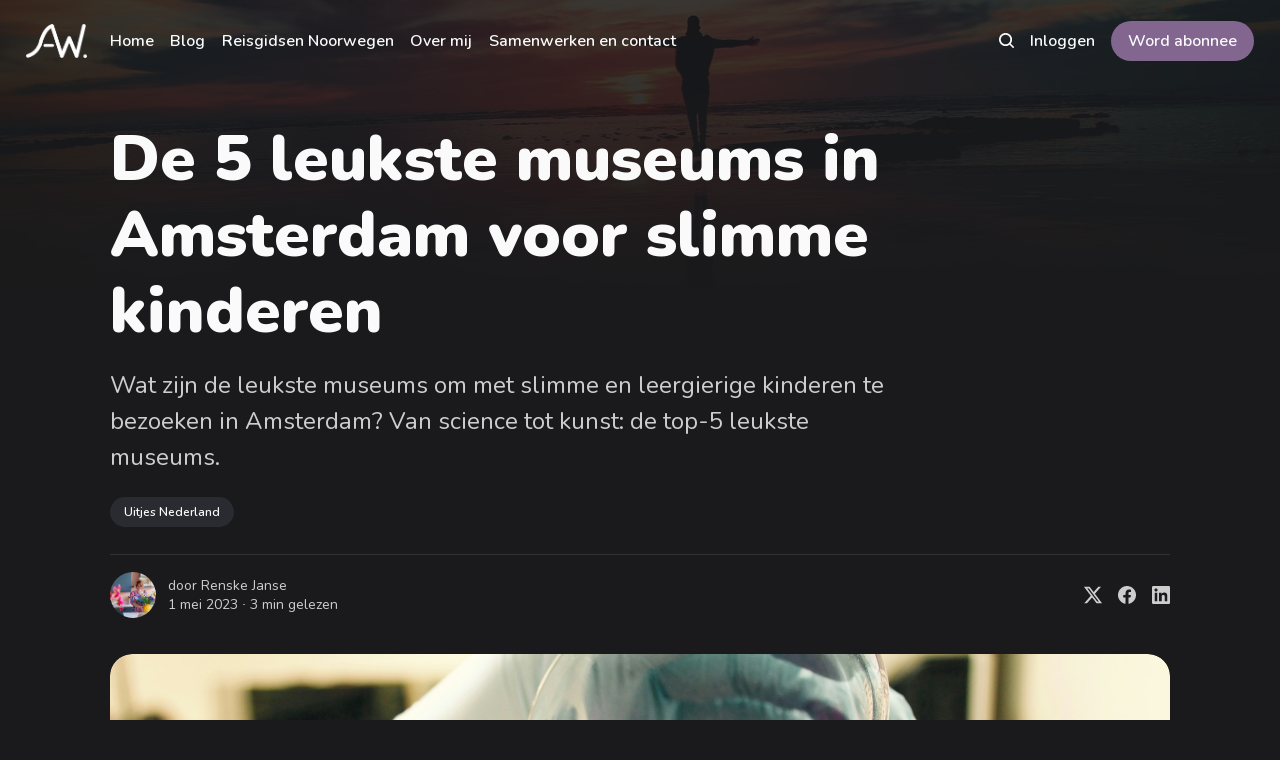

--- FILE ---
content_type: text/html; charset=utf-8
request_url: https://altijdwat.nu/de-5-leukste-museums-in-amsterdam-voor-slimme-kinderen/
body_size: 13051
content:
<!DOCTYPE html>
<html lang="nl" class="dark-mode">
	<head>
		<meta charset="utf-8">
		<meta http-equiv="X-UA-Compatible" content="IE=edge">
		<title>De 5 leukste museums in Amsterdam voor slimme kinderen</title>
		<meta name="HandheldFriendly" content="True">
		<meta name="viewport" content="width=device-width, initial-scale=1">
		








<link rel="preconnect" href="https://fonts.googleapis.com"> 
<link rel="preconnect" href="https://fonts.gstatic.com" crossorigin>
<link rel="preload" as="style" href="https://fonts.googleapis.com/css2?family=Nunito:ital,wght@0,400;0,600;0,900;1,400;1,600;1,900&display=swap">
<link rel="stylesheet" href="https://fonts.googleapis.com/css2?family=Nunito:ital,wght@0,400;0,600;0,900;1,400;1,600;1,900&display=swap">









		<link rel="stylesheet" type="text/css" href="/assets/css/screen.css?v=3968bcfdd3">
		<style>
:root {
	--font-family-one: 'Nunito', sans-serif;
	--font-weight-one-light: 400;
	--font-weight-one-bold: 900;

	--font-family-two: 'Nunito', sans-serif;
	--font-weight-two-bold: 900;

	--font-family-three: 'Nunito', sans-serif;
	--font-weight-three-regular: 400;
	--font-weight-three-medium: 600;
	--font-weight-three-bold: 900;
}
</style>

		<script>
		/* getContrast.js
		––––––––––––––––––––––––––––––––––––––––––––––––––––
		Website : vanillajstoolkit.com/helpers/getcontrast/
		Authors : Chris Ferdinandi & Brian Suda
		License : MIT
		–––––––––––––––––––––––––––––––––––––––––––––––––––– */
		function getContrast(t){"use strict";return"#"===t.slice(0,1)&&(t=t.slice(1)),3===t.length&&(t=t.split("").map(function(t){return t+t}).join("")),(299*parseInt(t.substr(0,2),16)+587*parseInt(t.substr(2,2),16)+114*parseInt(t.substr(4,2),16))/1000>=128?"no-white-text":"is-white-text"}
		</script>
		<meta name="description" content="Wat zijn de leukste museums om met slimme en leergierige kinderen te bezoeken in Amsterdam? Van science tot kunst: de top-5 leukste museums.">
    <link rel="icon" href="https://altijdwat.nu/content/images/size/w256h256/2022/12/wit.png" type="image/png">
    <link rel="canonical" href="https://altijdwat.nu/de-5-leukste-museums-in-amsterdam-voor-slimme-kinderen/">
    <meta name="referrer" content="no-referrer-when-downgrade">
    
    <meta property="og:site_name" content="AltijdWat">
    <meta property="og:type" content="article">
    <meta property="og:title" content="De 5 leukste museums in Amsterdam voor slimme kinderen">
    <meta property="og:description" content="Wat zijn de leukste museums om met slimme en leergierige kinderen te bezoeken in Amsterdam? Van science tot kunst: de top-5 leukste museums.">
    <meta property="og:url" content="https://altijdwat.nu/de-5-leukste-museums-in-amsterdam-voor-slimme-kinderen/">
    <meta property="og:image" content="https://images.unsplash.com/photo-1532187643603-ba119ca4109e?crop&#x3D;entropy&amp;cs&#x3D;tinysrgb&amp;fit&#x3D;max&amp;fm&#x3D;jpg&amp;ixid&#x3D;MnwxMTc3M3wwfDF8c2VhcmNofDIxfHxuZW1vJTIwc2NpZW5jZXxlbnwwfHx8fDE2ODI5MjgyNDM&amp;ixlib&#x3D;rb-4.0.3&amp;q&#x3D;80&amp;w&#x3D;2000">
    <meta property="article:published_time" content="2023-05-01T08:13:48.000Z">
    <meta property="article:modified_time" content="2024-02-29T12:48:38.000Z">
    <meta property="article:tag" content="Uitjes Nederland">
    
    <meta name="twitter:card" content="summary_large_image">
    <meta name="twitter:title" content="De 5 leukste museums in Amsterdam voor slimme kinderen">
    <meta name="twitter:description" content="Wat zijn de leukste museums om met slimme en leergierige kinderen te bezoeken in Amsterdam? Van science tot kunst: de top-5 leukste museums.">
    <meta name="twitter:url" content="https://altijdwat.nu/de-5-leukste-museums-in-amsterdam-voor-slimme-kinderen/">
    <meta name="twitter:image" content="https://images.unsplash.com/photo-1532187643603-ba119ca4109e?crop&#x3D;entropy&amp;cs&#x3D;tinysrgb&amp;fit&#x3D;max&amp;fm&#x3D;jpg&amp;ixid&#x3D;MnwxMTc3M3wwfDF8c2VhcmNofDIxfHxuZW1vJTIwc2NpZW5jZXxlbnwwfHx8fDE2ODI5MjgyNDM&amp;ixlib&#x3D;rb-4.0.3&amp;q&#x3D;80&amp;w&#x3D;2000">
    <meta name="twitter:label1" content="Written by">
    <meta name="twitter:data1" content="Renske Janse">
    <meta name="twitter:label2" content="Filed under">
    <meta name="twitter:data2" content="Uitjes Nederland">
    <meta property="og:image:width" content="1200">
    <meta property="og:image:height" content="800">
    
    <script type="application/ld+json">
{
    "@context": "https://schema.org",
    "@type": "Article",
    "publisher": {
        "@type": "Organization",
        "name": "AltijdWat",
        "url": "https://altijdwat.nu/",
        "logo": {
            "@type": "ImageObject",
            "url": "https://altijdwat.nu/content/images/2022/12/logo.png"
        }
    },
    "author": {
        "@type": "Person",
        "name": "Renske Janse",
        "image": {
            "@type": "ImageObject",
            "url": "https://altijdwat.nu/content/images/2025/02/IMG_8149-Verbeterd-NR.jpg",
            "width": 1200,
            "height": 800
        },
        "url": "https://altijdwat.nu/author/renske/",
        "sameAs": [
            "http://www.interikleur.com"
        ]
    },
    "headline": "De 5 leukste museums in Amsterdam voor slimme kinderen",
    "url": "https://altijdwat.nu/de-5-leukste-museums-in-amsterdam-voor-slimme-kinderen/",
    "datePublished": "2023-05-01T08:13:48.000Z",
    "dateModified": "2024-02-29T12:48:38.000Z",
    "image": {
        "@type": "ImageObject",
        "url": "https://images.unsplash.com/photo-1532187643603-ba119ca4109e?crop=entropy&cs=tinysrgb&fit=max&fm=jpg&ixid=MnwxMTc3M3wwfDF8c2VhcmNofDIxfHxuZW1vJTIwc2NpZW5jZXxlbnwwfHx8fDE2ODI5MjgyNDM&ixlib=rb-4.0.3&q=80&w=2000",
        "width": 1200,
        "height": 800
    },
    "keywords": "Uitjes Nederland",
    "description": "Wat zijn de leukste museums om met slimme en leergierige kinderen te bezoeken in Amsterdam? Van science tot kunst: de top-5 leukste museums.",
    "mainEntityOfPage": "https://altijdwat.nu/de-5-leukste-museums-in-amsterdam-voor-slimme-kinderen/"
}
    </script>

    <meta name="generator" content="Ghost 5.76">
    <link rel="alternate" type="application/rss+xml" title="AltijdWat" href="https://altijdwat.nu/rss/">
    <script defer src="https://cdn.jsdelivr.net/ghost/portal@~2.37/umd/portal.min.js" data-i18n="true" data-ghost="https://altijdwat.nu/" data-key="1da15bd0a4c81bf22055479b7f" data-api="https://altijdwat.nu/ghost/api/content/" crossorigin="anonymous"></script><style id="gh-members-styles">.gh-post-upgrade-cta-content,
.gh-post-upgrade-cta {
    display: flex;
    flex-direction: column;
    align-items: center;
    font-family: -apple-system, BlinkMacSystemFont, 'Segoe UI', Roboto, Oxygen, Ubuntu, Cantarell, 'Open Sans', 'Helvetica Neue', sans-serif;
    text-align: center;
    width: 100%;
    color: #ffffff;
    font-size: 16px;
}

.gh-post-upgrade-cta-content {
    border-radius: 8px;
    padding: 40px 4vw;
}

.gh-post-upgrade-cta h2 {
    color: #ffffff;
    font-size: 28px;
    letter-spacing: -0.2px;
    margin: 0;
    padding: 0;
}

.gh-post-upgrade-cta p {
    margin: 20px 0 0;
    padding: 0;
}

.gh-post-upgrade-cta small {
    font-size: 16px;
    letter-spacing: -0.2px;
}

.gh-post-upgrade-cta a {
    color: #ffffff;
    cursor: pointer;
    font-weight: 500;
    box-shadow: none;
    text-decoration: underline;
}

.gh-post-upgrade-cta a:hover {
    color: #ffffff;
    opacity: 0.8;
    box-shadow: none;
    text-decoration: underline;
}

.gh-post-upgrade-cta a.gh-btn {
    display: block;
    background: #ffffff;
    text-decoration: none;
    margin: 28px 0 0;
    padding: 8px 18px;
    border-radius: 4px;
    font-size: 16px;
    font-weight: 600;
}

.gh-post-upgrade-cta a.gh-btn:hover {
    opacity: 0.92;
}</style>
    <script defer src="https://cdn.jsdelivr.net/ghost/sodo-search@~1.1/umd/sodo-search.min.js" data-key="1da15bd0a4c81bf22055479b7f" data-styles="https://cdn.jsdelivr.net/ghost/sodo-search@~1.1/umd/main.css" data-sodo-search="https://altijdwat.nu/" crossorigin="anonymous"></script>
    
    <link href="https://altijdwat.nu/webmentions/receive/" rel="webmention">
    <script defer src="/public/cards.min.js?v=3968bcfdd3"></script>
    <link rel="stylesheet" type="text/css" href="/public/cards.min.css?v=3968bcfdd3">
    <script defer src="/public/member-attribution.min.js?v=3968bcfdd3"></script>
    <!-- Google tag (gtag.js) -->
<meta name="p:domain_verify" content="e11b0608f5c65cab1810db77f77956cf"/>
<script async src="https://www.googletagmanager.com/gtag/js?id=G-4PKKQDV8R8"></script>
<script>
  window.dataLayer = window.dataLayer || [];
  function gtag(){dataLayer.push(arguments);}
  gtag('js', new Date());

  gtag('config', 'G-4PKKQDV8R8');
</script>

<style>
    .tip {
        padding: 20px;
        border: 1px solid var(--ghost-accent-color);
        border-radius: calc(var(--border-radius) / 1.2);
        background-color: var(--color-two);
    }
    .tip span {
   		color: var(--ghost-accent-color);
   		font-weight: var(--font-weight-one-extra-bold);
    }
    
    @media only screen and (max-width: 600px) {
  body {
.kg-header-card.kg-size-large h2.kg-header-card-header {
    font-size: 2em;
  }
}
        
.h2.item-title {
    font-size: 2.3rem;
    margin-top: 0;
}
    
    
</style>

<meta name="49356342948b726" content="b5cf86d212c793fdfc00db59aaaa78db" />

<script type="text/javascript">
    (function(c,l,a,r,i,t,y){
        c[a]=c[a]||function(){(c[a].q=c[a].q||[]).push(arguments)};
        t=l.createElement(r);t.async=1;t.src="https://www.clarity.ms/tag/"+i;
        y=l.getElementsByTagName(r)[0];y.parentNode.insertBefore(t,y);
    })(window, document, "clarity", "script", "fou3bn6cn8");
</script><style>:root {--ghost-accent-color: #836690;}</style>
	</head>
	<body class="post-template tag-uitjes-nederland">
		<script>!function(){"use strict";const t=document.body,o=getComputedStyle(t).getPropertyValue("--ghost-accent-color").trim();o&&t.classList.add(getContrast(o))}();</script>
		<div class="global-wrap">
			<div class="global-cover" style="background-image:url(/content/images/size/w1600/2024/02/mohamed-nohassi-odxB5oIG_iA-unsplash.jpg)"></div>

			<div class="global-content">
				<header class="header-section">
	<div class="header-wrap">
		<div class="header-logo global-logo is-header">	<a href="https://altijdwat.nu" class="is-logo"><img src="https://altijdwat.nu/content/images/2022/12/logo.png" alt="AltijdWat home"></a>
</div>
		<div class="header-nav">
			<span class="header-search search-open is-mobile"><svg role="img" viewBox="0 0 24 24" xmlns="http://www.w3.org/2000/svg"><path d="M16.877 18.456l5.01 5.011c.208.197.484.308.771.308a1.118 1.118 0 00.809-1.888l-5.011-5.01c3.233-4.022 2.983-9.923-.746-13.654l-.291-.29a.403.403 0 00-.095-.075C13.307-.77 7.095-.649 3.223 3.223c-3.997 3.998-3.997 10.489 0 14.485 3.731 3.731 9.633 3.981 13.654.748zm-.784-13.617a7.96 7.96 0 010 11.254 7.961 7.961 0 01-11.253 0 7.96 7.96 0 010-11.254 7.961 7.961 0 0111.253 0z"/></svg>
</span>
			<input id="toggle" class="header-checkbox" type="checkbox">
			<label class="header-toggle" for="toggle">
				<span>
					<span class="bar"></span>
					<span class="bar"></span>
					<span class="bar"></span>
				</span>
			</label>
			<nav>
<ul>
	<li><a href="https://altijdwat.nu/">Home</a></li>
	<li><a href="https://altijdwat.nu/blog/">Blog</a></li>
	<li><a href="https://altijdwat.nu/reisgids-rondreis-noorwegen/">Reisgidsen Noorwegen</a></li>
	<li><a href="https://altijdwat.nu/over-mij/">Over mij</a></li>
	<li><a href="https://altijdwat.nu/samenwerken-contact/">Samenwerken en contact</a></li>
</ul>
<ul>
	<li class="header-search search-open is-desktop"><svg role="img" viewBox="0 0 24 24" xmlns="http://www.w3.org/2000/svg"><path d="m16.822 18.813 4.798 4.799c.262.248.61.388.972.388.772-.001 1.407-.637 1.407-1.409 0-.361-.139-.709-.387-.971l-4.799-4.797c3.132-4.108 2.822-10.005-.928-13.756l-.007-.007-.278-.278a.6985.6985 0 0 0-.13-.107C13.36-1.017 7.021-.888 3.066 3.067c-4.088 4.089-4.088 10.729 0 14.816 3.752 3.752 9.65 4.063 13.756.93Zm-.965-13.719c2.95 2.953 2.95 7.81 0 10.763-2.953 2.949-7.809 2.949-10.762 0-2.951-2.953-2.951-7.81 0-10.763 2.953-2.95 7.809-2.95 10.762 0Z"/></svg>
</li>
	<li class="signin"><a href="https://altijdwat.nu/signin/">Inloggen</a></li>
<li class="signup"><a href="https://altijdwat.nu/signup/" class="global-button">Word abonnee</a></li>
</ul>
</nav>
		</div>
	</div>
</header>				<main class="global-main">
					<progress class="post-progress"></progress>
<article class="post-section is-sidebar">
	<div class="post-header">
	<div class="post-header-wrap global-padding">
		<div class="post-header-content">
			
			<h1 class="post-title global-title">De 5 leukste museums in Amsterdam voor slimme kinderen</h1>
			<p class="post-excerpt global-excerpt">Wat zijn de leukste museums om met slimme en leergierige kinderen te bezoeken in Amsterdam? Van science tot kunst: de top-5 leukste museums.</p>
			<div class="post-tags global-tags"><a href="/tag/uitjes-nederland/">Uitjes Nederland</a></div>
			<div class="post-meta-wrap">
				<div class="global-meta is-full-meta is-post">
	<div class="global-meta-wrap">
		<div>
			<a href="/author/renske/" class="global-meta-avatar is-image global-image">
				<img src="/content/images/size/w300/2025/02/IMG_8149-Verbeterd-NR.jpg" alt="Renske Janse" loading="lazy">			</a>
		</div>
	</div>
	<div class="global-meta-content">
		<div>
			door
			<a href="/author/renske/">Renske Janse</a>
		</div>
		<time datetime="2023-05-01"><span>1 mei 2023 ∙ </span>3 min gelezen</time>
	</div>
</div>
					<div class="post-share-wrap">
		<a href="https://twitter.com/intent/tweet?text=De%205%20leukste%20museums%20in%20Amsterdam%20voor%20slimme%20kinderen&amp;url=https://altijdwat.nu/de-5-leukste-museums-in-amsterdam-voor-slimme-kinderen/" target="_blank" rel="noopener" aria-label="Share on X"><svg role="img" viewBox="0 0 24 24" xmlns="http://www.w3.org/2000/svg"><path d="M18.901 1.153h3.68l-8.04 9.19L24 22.846h-7.406l-5.8-7.584-6.638 7.584H.474l8.6-9.83L0 1.154h7.594l5.243 6.932ZM17.61 20.644h2.039L6.486 3.24H4.298Z"/></svg></a>
		<a href="https://www.facebook.com/sharer/sharer.php?u=https://altijdwat.nu/de-5-leukste-museums-in-amsterdam-voor-slimme-kinderen/" target="_blank" rel="noopener" aria-label="Share on Facebook"><svg role="img" viewBox="0 0 24 24" xmlns="http://www.w3.org/2000/svg"><path d="M23.9981 11.9991C23.9981 5.37216 18.626 0 11.9991 0C5.37216 0 0 5.37216 0 11.9991C0 17.9882 4.38789 22.9522 10.1242 23.8524V15.4676H7.07758V11.9991H10.1242V9.35553C10.1242 6.34826 11.9156 4.68714 14.6564 4.68714C15.9692 4.68714 17.3424 4.92149 17.3424 4.92149V7.87439H15.8294C14.3388 7.87439 13.8739 8.79933 13.8739 9.74824V11.9991H17.2018L16.6698 15.4676H13.8739V23.8524C19.6103 22.9522 23.9981 17.9882 23.9981 11.9991Z"/></svg></a>
		<a href="https://www.linkedin.com/shareArticle?mini=true&amp;title=De%205%20leukste%20museums%20in%20Amsterdam%20voor%20slimme%20kinderen&amp;url=https://altijdwat.nu/de-5-leukste-museums-in-amsterdam-voor-slimme-kinderen/" target="_blank" rel="noopener" aria-label="Share on Linkedin"><svg role="img" viewBox="0 0 24 24" xmlns="http://www.w3.org/2000/svg"><path d="M20.447 20.452h-3.554v-5.569c0-1.328-.027-3.037-1.852-3.037-1.853 0-2.136 1.445-2.136 2.939v5.667H9.351V9h3.414v1.561h.046c.477-.9 1.637-1.85 3.37-1.85 3.601 0 4.267 2.37 4.267 5.455v6.286zM5.337 7.433c-1.144 0-2.063-.926-2.063-2.065 0-1.138.92-2.063 2.063-2.063 1.14 0 2.064.925 2.064 2.063 0 1.139-.925 2.065-2.064 2.065zm1.782 13.019H3.555V9h3.564v11.452zM22.225 0H1.771C.792 0 0 .774 0 1.729v20.542C0 23.227.792 24 1.771 24h20.451C23.2 24 24 23.227 24 22.271V1.729C24 .774 23.2 0 22.222 0h.003z"/></svg></a>
	</div>
			</div>
		</div>
		<div class="post-header-image">
			<figure>
				<div class="global-image global-image-orientation global-radius is-natural">
				<img srcset="https://images.unsplash.com/photo-1532187643603-ba119ca4109e?crop&#x3D;entropy&amp;cs&#x3D;tinysrgb&amp;fit&#x3D;max&amp;fm&#x3D;jpg&amp;ixid&#x3D;MnwxMTc3M3wwfDF8c2VhcmNofDIxfHxuZW1vJTIwc2NpZW5jZXxlbnwwfHx8fDE2ODI5MjgyNDM&amp;ixlib&#x3D;rb-4.0.3&amp;q&#x3D;80&amp;w&#x3D;300 300w, 
			 https://images.unsplash.com/photo-1532187643603-ba119ca4109e?crop&#x3D;entropy&amp;cs&#x3D;tinysrgb&amp;fit&#x3D;max&amp;fm&#x3D;jpg&amp;ixid&#x3D;MnwxMTc3M3wwfDF8c2VhcmNofDIxfHxuZW1vJTIwc2NpZW5jZXxlbnwwfHx8fDE2ODI5MjgyNDM&amp;ixlib&#x3D;rb-4.0.3&amp;q&#x3D;80&amp;w&#x3D;600 600w,
			 https://images.unsplash.com/photo-1532187643603-ba119ca4109e?crop&#x3D;entropy&amp;cs&#x3D;tinysrgb&amp;fit&#x3D;max&amp;fm&#x3D;jpg&amp;ixid&#x3D;MnwxMTc3M3wwfDF8c2VhcmNofDIxfHxuZW1vJTIwc2NpZW5jZXxlbnwwfHx8fDE2ODI5MjgyNDM&amp;ixlib&#x3D;rb-4.0.3&amp;q&#x3D;80&amp;w&#x3D;1200 1200w,
			 https://images.unsplash.com/photo-1532187643603-ba119ca4109e?crop&#x3D;entropy&amp;cs&#x3D;tinysrgb&amp;fit&#x3D;max&amp;fm&#x3D;jpg&amp;ixid&#x3D;MnwxMTc3M3wwfDF8c2VhcmNofDIxfHxuZW1vJTIwc2NpZW5jZXxlbnwwfHx8fDE2ODI5MjgyNDM&amp;ixlib&#x3D;rb-4.0.3&amp;q&#x3D;80&amp;w&#x3D;2000 2000w"
	 sizes="(max-width:480px) 300px, (max-width:768px) 600px, (max-width:1024px) 1200px, 2000px"
	 src="https://images.unsplash.com/photo-1532187643603-ba119ca4109e?crop&#x3D;entropy&amp;cs&#x3D;tinysrgb&amp;fit&#x3D;max&amp;fm&#x3D;jpg&amp;ixid&#x3D;MnwxMTc3M3wwfDF8c2VhcmNofDIxfHxuZW1vJTIwc2NpZW5jZXxlbnwwfHx8fDE2ODI5MjgyNDM&amp;ixlib&#x3D;rb-4.0.3&amp;q&#x3D;80&amp;w&#x3D;2000"
	 alt="De 5 leukste museums in Amsterdam voor slimme kinderen">				</div>
			</figure>
		</div>
	</div>
</div>	<div class="post-wrap global-padding">
		<div class="post-sidebar">
		<div class="is-authors">
	<small class="global-subtitle">Geschreven door</small>
	<a href="/author/renske/">
		<img src="/content/images/size/w300/2025/02/IMG_8149-Verbeterd-NR.jpg" alt="" loading="lazy">		<div>
			<h3 class="post-sidebar-title">Renske Janse</h3>
			<p>Creatief, ondernemend en AltijdWat positieve inspiratie te delen. Van reisgidsen maken tot interieuradvies geven, ik geniet ervan om te creëren en anderen te inspireren.</p>
		</div>
	</a>
</div>
<div class="is-featured">
	<small class="global-subtitle">Renske&#x27;s keuze</small>
	<a href="/hoogbegaafd-happy-e-book-vol-handvatten-en-tips-voor-ouders/">
		<img src="/content/images/size/w300/2025/04/Hoogbegaafd---Happy-e-book-4.png" alt="" loading="lazy">		<div>
			<h3 class="post-sidebar-title">E-book: Hoogbegaafd &amp; Happy: handvatten en tips voor ouders</h3>
		</div>
	</a>
	<a href="/reisgids-rondreis-noorwegen-oslo-bergen-stavanger/">
		<img src="/content/images/size/w300/2025/06/Reisgids-rondreis-door-Noorwegen-Steden-en-Natuur-1.jpg" alt="" loading="lazy">		<div>
			<h3 class="post-sidebar-title">Reisgids Rondreis door Noorwegen: Steden en Natuur - met korting!</h3>
		</div>
	</a>
	<a href="/dobbelspel-sinterklaas-kerst-downloaden/">
		<img src="/content/images/size/w300/2023/12/IMG_7374-Verbeterd-NR.jpg" alt="" loading="lazy">		<div>
			<h3 class="post-sidebar-title">Dobbelspel met Sinterklaas of Kerst: meteen downloaden!</h3>
		</div>
	</a>
</div>
			<div class="subscribe-form global-radius is-sticky">
		<div class="global-dynamic-color">
			<small class="global-subtitle">Nieuwsbrief</small>
			<h3 class="subscribe-title">Ontvang de nieuwste berichten rechtstreeks in je inbox.</h3>
		</div>
		<div class="subscribe-wrap">
			<form data-members-form="subscribe" data-members-autoredirect="false">
				<input data-members-email type="email" placeholder="jouw e-mailadres" aria-label="jouw e-mailadres" required>
				<button class="global-button no-color" type="submit">Abonneren</button>
			</form>
			<div class="subscribe-alert global-dynamic-color">
				<span class="alert-loading global-alert">Het verwerken van uw aanvraag</span>
				<span class="alert-success global-alert">Controleer uw inbox en klik op de link om uw inschrijving te bevestigen.</span>
				<span class="alert-error global-alert">Er is een fout opgetreden bij het verzenden van de e-mail</span>
			</div>
		</div>
	</div>
		</div>
		<div class="post-content">
			<h2 id="1-nemo-science-museum-in-amsterdam">1. Nemo Science Museum in Amsterdam</h2><p>Wie aan een museum voor slimme koppen denkt, denkt waarschijnlijk al snel aan het Nemo Museum in Amsterdam. Dit museum is heel handig bereikbaar met het openbaar vervoer, het is namelijk op loopafstand van Amsterdam Centraal station.</p><div class="kg-card kg-button-card kg-align-center"><a href="https://www.tiqets.com/nl/kaartjes-science-center-nemo-l126545/?partner=rensstijl&amp;tq_campaign=Slimme+uitjes" class="kg-btn kg-btn-accent">Boek hier je tickets</a></div><figure class="kg-card kg-image-card"><img src="https://altijdwat.nu/content/images/2023/05/bart-ros-74VPx_jm3CI-unsplash.jpg" class="kg-image" alt="Museum NEMO Science Amsterdam" loading="lazy" width="2000" height="1125" srcset="https://altijdwat.nu/content/images/size/w600/2023/05/bart-ros-74VPx_jm3CI-unsplash.jpg 600w, https://altijdwat.nu/content/images/size/w1000/2023/05/bart-ros-74VPx_jm3CI-unsplash.jpg 1000w, https://altijdwat.nu/content/images/size/w1600/2023/05/bart-ros-74VPx_jm3CI-unsplash.jpg 1600w, https://altijdwat.nu/content/images/2023/05/bart-ros-74VPx_jm3CI-unsplash.jpg 2000w" sizes="(min-width: 720px) 720px"></figure><h3 id="boek-nemo-science-museum-icm-een-canal-cruise">Boek Nemo Science Museum i.c.m. een Canal Cruise!</h3><p>Ook leuk: je bezoek aan <a href="https://www.tiqets.com/nl/nemo-science-museum-canal-cruise-amsterdam-b7526/?partner=rensstijl&amp;tq_campaign=Slimme+uitjes">Nemo Science Museum</a> combineren met een boottocht door de Amsterdamse grachten. Zo maak je hier al helemaal een tof uitje van! Je vaart een uur door de grachten en door een audiogids leer je meer over de omgeving.</p><div class="kg-card kg-button-card kg-align-center"><a href="https://www.tiqets.com/nl/nemo-science-museum-canal-cruise-amsterdam-b7526/?partner=rensstijl&amp;tq_campaign=Slimme+uitjes" class="kg-btn kg-btn-accent">Koop hier je tickets met korting</a></div><h2 id="2-micropia">2. Micropia</h2><p>Heb jij al eens gehoord van het Micropia Museum in Amsterdam? In 2016 werd dit museum uitgeroepen tot meest innovatieve en baanbrekende museum van Europa! Bij Micropia kun je micro-organismen nader bekijken, ontzettend fascinerend!</p><div class="kg-card kg-button-card kg-align-center"><a href="https://www.tiqets.com/nl/amsterdam-bezienswaardigheden-attracties-c75061/tickets-voor-micropia-skip-the-line-p973953/?partner=rensstijl&amp;tq_campaign=Slimme+uitjes" class="kg-btn kg-btn-accent">Koop hier je tickets</a></div><h2 id="3-nationaal-scheepvaartmuseum-amsterdam">3. Nationaal Scheepvaartmuseum Amsterdam</h2><p>Is geschiedenis een hot-item bij jullie thuis? Dan is het <a href="https://www.tiqets.com/nl/kaartjes-het-scheepvaartmuseum-l125687/?partner=rensstijl&amp;tq_campaign=Slimme+uitjes">Scheepvaartmuseum in Amsterdam</a> the place to be. Speciaal voor kinderen is er een Junior Audiotour waar onder andere het jagen op walvissen aan bod komt. Een zeer educatief uitje waar je zelfs een kinderfeestje kunt organiseren!</p><div class="kg-card kg-button-card kg-align-center"><a href="https://www.tiqets.com/nl/kaartjes-het-scheepvaartmuseum-l125687/?partner=rensstijl&amp;tq_campaign=Slimme+uitjes" class="kg-btn kg-btn-accent">Koop hier je tickets</a></div><figure class="kg-card kg-image-card"><img src="https://altijdwat.nu/content/images/2023/05/pedro-cunha-s_X3JAjQ2TM-unsplash.jpg" class="kg-image" alt="Scheepvaartmuseum met schip ervoor in het water" loading="lazy" width="2000" height="2500" srcset="https://altijdwat.nu/content/images/size/w600/2023/05/pedro-cunha-s_X3JAjQ2TM-unsplash.jpg 600w, https://altijdwat.nu/content/images/size/w1000/2023/05/pedro-cunha-s_X3JAjQ2TM-unsplash.jpg 1000w, https://altijdwat.nu/content/images/size/w1600/2023/05/pedro-cunha-s_X3JAjQ2TM-unsplash.jpg 1600w, https://altijdwat.nu/content/images/2023/05/pedro-cunha-s_X3JAjQ2TM-unsplash.jpg 2000w" sizes="(min-width: 720px) 720px"></figure><h2 id="4-body-worlds">4. Body Worlds</h2><p>Letterlijk een kijkje nemen IN het menselijk lichaam? Een kind dat gefascineerd is door de werking van het lichaam en de functies van lichaamsdelen en organen? Dan is <a href="https://www.tiqets.com/nl/kaartjes-body-worlds-the-happiness-project-l127357/?partner=rensstijl&amp;tq_campaign=Slimme+uitjes">Body Worlds</a> natuurlijk de plek om het menselijk lichaam te inspecteren! Ook dit museum is op loopafstand van Amsterdam Centraal Station. Schat voor jezelf, en je kinderen, in of de leeftijd van je kind(eren) geschikt is om dit museum te bezoeken. </p><div class="kg-card kg-button-card kg-align-center"><a href="https://www.tripper.nl/trips/?tt=26224_12_438656_&amp;r=%2Fdeal%2Fticket-body-worlds-korting" class="kg-btn kg-btn-accent">Hier zijn (soms) tickets met hoge korting</a></div><div class="kg-card kg-button-card kg-align-center"><a href="https://www.tiqets.com/nl/kaartjes-body-worlds-the-happiness-project-l127357/?partner=rensstijl&amp;tq_campaign=Slimme+uitjes" class="kg-btn kg-btn-accent">Koop hier je tickets</a></div><figure class="kg-card kg-image-card"><img src="https://altijdwat.nu/content/images/2023/05/joel-ambass-WcM3f88-1gA-unsplash.jpg" class="kg-image" alt="De 5 leukste museums in Amsterdam voor slimme kinderen" loading="lazy" width="2000" height="1333" srcset="https://altijdwat.nu/content/images/size/w600/2023/05/joel-ambass-WcM3f88-1gA-unsplash.jpg 600w, https://altijdwat.nu/content/images/size/w1000/2023/05/joel-ambass-WcM3f88-1gA-unsplash.jpg 1000w, https://altijdwat.nu/content/images/size/w1600/2023/05/joel-ambass-WcM3f88-1gA-unsplash.jpg 1600w, https://altijdwat.nu/content/images/2023/05/joel-ambass-WcM3f88-1gA-unsplash.jpg 2000w" sizes="(min-width: 720px) 720px"></figure><h2 id="5-rijksmuseum-of-het-van-gogh-museum">5. Rijksmuseum of het Van Gogh Museum</h2><p>Kinderen die weg zijn van kunst? Mijn kinderen vinden kunst zeer interessant, vooral doordat ze het Kunstproject op school hebben gehad. Dankzij onze kiddo's heb ik weer van alles geleerd over impressionisme, expressionisme en realisme en uiteraard wat bijbehorende schilders zijn. Kinderen die graag creatief bezig zijn en interesse hebben in kunstwerken, kunnen hun hart ophalen in het <a href="https://www.tiqets.com/nl/amsterdam-bezienswaardigheden-attracties-c75061/tickets-voor-rijksmuseum-p703796/?partner=rensstijl&amp;tq_campaign=Slimme+uitjes">Rijksmuseum</a> of bij het <a href="https://www.tiqets.com/nl/amsterdam-bezienswaardigheden-attracties-c75061/tickets-voor-van-gogh-museum-p974079/?partner=rensstijl&amp;tq_campaign=Slimme+uitjes">Van Gogh Museum</a>.</p><div class="kg-card kg-button-card kg-align-center"><a href="https://www.tiqets.com/nl/amsterdam-bezienswaardigheden-attracties-c75061/tickets-voor-rijksmuseum-p703796/?partner=rensstijl&amp;tq_campaign=Slimme+uitjes" class="kg-btn kg-btn-accent">Koop hier tickets voor het Rijksmuseum</a></div><div class="kg-card kg-button-card kg-align-center"><a href="https://www.tiqets.com/nl/amsterdam-bezienswaardigheden-attracties-c75061/tickets-voor-van-gogh-museum-p974079/?partner=rensstijl&amp;tq_campaign=Slimme+uitjes" class="kg-btn kg-btn-accent">Koop hier tickets voor het Van Gogh Museum</a></div><figure class="kg-card kg-image-card"><img src="https://altijdwat.nu/content/images/2023/05/redcharlie-redcharlie1-DBwGqb8EgF0-unsplash.jpg" class="kg-image" alt="Rijksmuseum in Amsterdam" loading="lazy" width="2000" height="1293" srcset="https://altijdwat.nu/content/images/size/w600/2023/05/redcharlie-redcharlie1-DBwGqb8EgF0-unsplash.jpg 600w, https://altijdwat.nu/content/images/size/w1000/2023/05/redcharlie-redcharlie1-DBwGqb8EgF0-unsplash.jpg 1000w, https://altijdwat.nu/content/images/size/w1600/2023/05/redcharlie-redcharlie1-DBwGqb8EgF0-unsplash.jpg 1600w, https://altijdwat.nu/content/images/2023/05/redcharlie-redcharlie1-DBwGqb8EgF0-unsplash.jpg 2000w" sizes="(min-width: 720px) 720px"></figure><h2 id="meer-leuke-dingen-doen-met-je-kinderen">Meer leuke dingen doen met je kinderen?</h2><p>Meer inspiratie voor uitjes met kinderen? Kijk dan op deze pagina:</p><figure class="kg-card kg-bookmark-card"><a class="kg-bookmark-container" href="https://altijdwat.nu/tag/leuk-met-kinderen/"><div class="kg-bookmark-content"><div class="kg-bookmark-title">AltijdWat inspiratie voor uitjes met de kinderen</div><div class="kg-bookmark-description">Erop uit met kinderen, leuk! Hier vind je AltijdWat inspiratie om wat leuks te ondernemen met de kids. Van gratis uitjes tot uitjes in specifieke seizoenen.</div><div class="kg-bookmark-metadata"><img class="kg-bookmark-icon" src="https://altijdwat.nu/content/images/size/w256h256/2022/12/wit.png" alt=""><span class="kg-bookmark-author">AltijdWat</span><span class="kg-bookmark-publisher">Renske Janse</span></div></div><div class="kg-bookmark-thumbnail"><img src="https://images.unsplash.com/photo-1540479859555-17af45c78602?crop=entropy&amp;cs=tinysrgb&amp;fit=max&amp;fm=jpg&amp;ixid=MnwxMTc3M3wwfDF8c2VhcmNofDJ8fGtpZHN8ZW58MHx8fHwxNjcyMjI2NjIy&amp;ixlib=rb-4.0.3&amp;q=80&amp;w=2000" alt=""></div></a></figure><div class="kg-card kg-callout-card kg-callout-card-accent"><div class="kg-callout-emoji">💡</div><div class="kg-callout-text"><b><strong style="white-space: pre-wrap;">Leestip: </strong></b>Ook leuk om te doen: <a href="https://www.voormijnkleintje.nl/kind/speurtocht-bingo-amsterdam/">Speurtocht Amsterdam</a></div></div><h2 id="meer-blogs-over-hoogbegaafdheid">Meer blogs over hoogbegaafdheid?</h2><p>Heb je heel slimme kinderen en wil je meer lezen over het onderwerp hoogbegaafdheid? Dan vind je op deze pagina heerlijk leesvoer:</p><figure class="kg-card kg-bookmark-card"><a class="kg-bookmark-container" href="https://altijdwat.nu/tag/hoogbegaafdheid/"><div class="kg-bookmark-content"><div class="kg-bookmark-title">Hoogbegaafdheid - altijd fijn om herkenning te lezen</div><div class="kg-bookmark-description">Sinds ik informatie ben gaan delen over hoogbegaafdheid, krijg ik heel veel privé-berichten. Blijkbaar is er veel vraag naar herkenning en informatie.</div><div class="kg-bookmark-metadata"><img class="kg-bookmark-icon" src="https://altijdwat.nu/content/images/size/w256h256/2022/12/wit.png" alt=""><span class="kg-bookmark-author">AltijdWat</span><span class="kg-bookmark-publisher">Renske Janse</span></div></div><div class="kg-bookmark-thumbnail"><img src="https://images.unsplash.com/photo-1541364983171-a8ba01e95cfc?crop=entropy&amp;cs=tinysrgb&amp;fit=max&amp;fm=jpg&amp;ixid=MnwxMTc3M3wwfDF8c2VhcmNofDN8fGludGVsbGlnZW50fGVufDB8fHx8MTY3MzQzMDAzNg&amp;ixlib=rb-4.0.3&amp;q=80&amp;w=2000" alt=""></div></a></figure>
<!--kg-card-begin: html-->
<p class="tip"><span>Verzoek: </span>Deze blog bevat geen gesponsorde content. Wel ontvang ik een kleine commissie als je via de linkjes in deze blog iets koopt. Het kost jou niks extra's maar het zorgt er wel voor dat ik dergelijke content kan blijven maken. Win-win.
</p>
<!--kg-card-end: html-->

			<div class="post-share">
	<div class="post-share-wrap">
		<a href="https://twitter.com/intent/tweet?text=De%205%20leukste%20museums%20in%20Amsterdam%20voor%20slimme%20kinderen&amp;url=https://altijdwat.nu/de-5-leukste-museums-in-amsterdam-voor-slimme-kinderen/" target="_blank" rel="noopener" aria-label="Share on X"><svg role="img" viewBox="0 0 24 24" xmlns="http://www.w3.org/2000/svg"><path d="M18.901 1.153h3.68l-8.04 9.19L24 22.846h-7.406l-5.8-7.584-6.638 7.584H.474l8.6-9.83L0 1.154h7.594l5.243 6.932ZM17.61 20.644h2.039L6.486 3.24H4.298Z"/></svg></a>
		<a href="https://www.facebook.com/sharer/sharer.php?u=https://altijdwat.nu/de-5-leukste-museums-in-amsterdam-voor-slimme-kinderen/" target="_blank" rel="noopener" aria-label="Share on Facebook"><svg role="img" viewBox="0 0 24 24" xmlns="http://www.w3.org/2000/svg"><path d="M23.9981 11.9991C23.9981 5.37216 18.626 0 11.9991 0C5.37216 0 0 5.37216 0 11.9991C0 17.9882 4.38789 22.9522 10.1242 23.8524V15.4676H7.07758V11.9991H10.1242V9.35553C10.1242 6.34826 11.9156 4.68714 14.6564 4.68714C15.9692 4.68714 17.3424 4.92149 17.3424 4.92149V7.87439H15.8294C14.3388 7.87439 13.8739 8.79933 13.8739 9.74824V11.9991H17.2018L16.6698 15.4676H13.8739V23.8524C19.6103 22.9522 23.9981 17.9882 23.9981 11.9991Z"/></svg></a>
		<a href="https://www.linkedin.com/shareArticle?mini=true&amp;title=De%205%20leukste%20museums%20in%20Amsterdam%20voor%20slimme%20kinderen&amp;url=https://altijdwat.nu/de-5-leukste-museums-in-amsterdam-voor-slimme-kinderen/" target="_blank" rel="noopener" aria-label="Share on Linkedin"><svg role="img" viewBox="0 0 24 24" xmlns="http://www.w3.org/2000/svg"><path d="M20.447 20.452h-3.554v-5.569c0-1.328-.027-3.037-1.852-3.037-1.853 0-2.136 1.445-2.136 2.939v5.667H9.351V9h3.414v1.561h.046c.477-.9 1.637-1.85 3.37-1.85 3.601 0 4.267 2.37 4.267 5.455v6.286zM5.337 7.433c-1.144 0-2.063-.926-2.063-2.065 0-1.138.92-2.063 2.063-2.063 1.14 0 2.064.925 2.064 2.063 0 1.139-.925 2.065-2.064 2.065zm1.782 13.019H3.555V9h3.564v11.452zM22.225 0H1.771C.792 0 0 .774 0 1.729v20.542C0 23.227.792 24 1.771 24h20.451C23.2 24 24 23.227 24 22.271V1.729C24 .774 23.2 0 22.222 0h.003z"/></svg></a>
		<a href="javascript:" class="post-share-link" id="copy" data-clipboard-target="#copy-link" aria-label="Copy link"><svg role="img" viewBox="0 0 33 24" xmlns="http://www.w3.org/2000/svg"><path d="M27.3999996,13.4004128 L21.7999996,13.4004128 L21.7999996,19 L18.9999996,19 L18.9999996,13.4004128 L13.3999996,13.4004128 L13.3999996,10.6006192 L18.9999996,10.6006192 L18.9999996,5 L21.7999996,5 L21.7999996,10.6006192 L27.3999996,10.6006192 L27.3999996,13.4004128 Z M12,20.87 C7.101,20.87 3.13,16.898 3.13,12 C3.13,7.102 7.101,3.13 12,3.13 C12.091,3.13 12.181,3.139 12.272,3.142 C9.866,5.336 8.347,8.487 8.347,12 C8.347,15.512 9.866,18.662 12.271,20.857 C12.18,20.859 12.091,20.87 12,20.87 Z M20.347,0 C18.882,0 17.484,0.276 16.186,0.756 C14.882,0.271 13.473,0 12,0 C5.372,0 0,5.373 0,12 C0,18.628 5.372,24 12,24 C13.471,24 14.878,23.726 16.181,23.242 C17.481,23.724 18.88,24 20.347,24 C26.975,24 32.347,18.628 32.347,12 C32.347,5.373 26.975,0 20.347,0 Z"/></svg></a>
		<small class="share-link-info global-alert">De link is gekopieerd!</small>
	</div>
	<input type="text" value="https://altijdwat.nu/de-5-leukste-museums-in-amsterdam-voor-slimme-kinderen/" id="copy-link" aria-label="Copy link input">
</div>
		</div>
	</div>
</article>
<aside class="navigation-section global-padding">
	<div class="navigation-wrap">
		<a href="/vervroeg-beginnen-basisschool-3-jaar/" class="navigation-next">
			<small class="global-subtitle">Nieuwer bericht</small>
			<div>
				<div class="navigation-image global-image-orientation global-image global-radius is-square">
					<img src="https://images.unsplash.com/photo-1503676260728-1c00da094a0b?crop&#x3D;entropy&amp;cs&#x3D;tinysrgb&amp;fit&#x3D;max&amp;fm&#x3D;jpg&amp;ixid&#x3D;MnwxMTc3M3wwfDF8c2VhcmNofDF8fHByaW1hcnklMjBzY2hvb2x8ZW58MHx8fHwxNjgyODU3ODU4&amp;ixlib&#x3D;rb-4.0.3&amp;q&#x3D;80&amp;w&#x3D;300" alt="" loading="lazy">				</div>
				<div class="navigation-title">
					<div><h3>Vervroegd beginnen op de basisschool; 3-jarige in groep 3</h3></div>
				</div>
			</div>
		</a>
		<a href="/stevige-droogtoren-leifheit-voordelen-hangruimte/" class="navigation-prev">
			<small class="global-subtitle">Ouder bericht</small>
			<div>
				<div class="navigation-title">
					<div><h3>Beste stevige droogtoren van Leifheit met veel hangruimte</h3></div>
				</div>
				<div class="navigation-image global-image-orientation global-image global-radius is-square">
					<img src="https://images.unsplash.com/photo-1517677208171-0bc6725a3e60?crop&#x3D;entropy&amp;cs&#x3D;tinysrgb&amp;fit&#x3D;max&amp;fm&#x3D;jpg&amp;ixid&#x3D;MnwxMTc3M3wwfDF8c2VhcmNofDF8fGxhdW5kcnl8ZW58MHx8fHwxNjgyODUwNTAw&amp;ixlib&#x3D;rb-4.0.3&amp;q&#x3D;80&amp;w&#x3D;300" alt="" loading="lazy">				</div>
			</div>
		</a>
	</div>
</aside>		<div class="special-section global-padding">
	<small class="global-subtitle">Misschien vind je dit ook leuk</small>
	<div class="special-wrap">
		<article class="item is-special">
	<a href="/bijzonder-overnachten-bij-beach-break-in-katwijk-aan-zee/" class="item-image global-image global-image-orientation global-radius">
		<img srcset="/content/images/size/w300/2024/11/IMG_7281-2.jpg 300w, 
			 /content/images/size/w600/2024/11/IMG_7281-2.jpg 600w"
	 sizes="(max-width:480px) 300px, 600px"
	 src="/content/images/size/w600/2024/11/IMG_7281-2.jpg"
	 loading="lazy"
	 alt="Bijzonder overnachten bij Beach Break in Katwijk aan Zee">
	</a>
	<div class="item-content">
		<h2 class="item-title"><a href="/bijzonder-overnachten-bij-beach-break-in-katwijk-aan-zee/">Bijzonder overnachten bij Beach Break in Katwijk aan Zee</a></h2>
		<div class="global-meta">
	<div class="global-meta-content">
		door
		<a href="/author/renske/">Renske Janse</a>
	</div>
</div>
	</div>
</article>
		<article class="item is-special">
	<a href="/prehistorisch-dorp-eindhoven/" class="item-image global-image global-image-orientation global-radius">
		<img srcset="/content/images/size/w300/2024/04/IMG_9752--1-.jpeg 300w, 
			 /content/images/size/w600/2024/04/IMG_9752--1-.jpeg 600w"
	 sizes="(max-width:480px) 300px, 600px"
	 src="/content/images/size/w600/2024/04/IMG_9752--1-.jpeg"
	 loading="lazy"
	 alt="Bezoek aan preHistorisch Dorp in Eindhoven, onze ervaring">
	</a>
	<div class="item-content">
		<h2 class="item-title"><a href="/prehistorisch-dorp-eindhoven/">Bezoek aan preHistorisch Dorp in Eindhoven, onze ervaring</a></h2>
		<div class="global-meta">
	<div class="global-meta-content">
		door
		<a href="/author/renske/">Renske Janse</a>
	</div>
</div>
	</div>
</article>
		<article class="item is-special">
	<a href="/escape-room-amsterdam-sherlocked/" class="item-image global-image global-image-orientation global-radius">
		<img srcset="/content/images/size/w300/2024/03/Sherlocked-Escape-Room.jpeg 300w, 
			 /content/images/size/w600/2024/03/Sherlocked-Escape-Room.jpeg 600w"
	 sizes="(max-width:480px) 300px, 600px"
	 src="/content/images/size/w600/2024/03/Sherlocked-Escape-Room.jpeg"
	 loading="lazy"
	 alt="Sherlocked Escape Room Amsterdam Beurs van Berlage">
	</a>
	<div class="item-content">
		<h2 class="item-title"><a href="/escape-room-amsterdam-sherlocked/">Sherlocked Escape Room Amsterdam Beurs van Berlage</a></h2>
		<div class="global-meta">
	<div class="global-meta-content">
		door
		<a href="/author/renske/">Renske Janse</a>
	</div>
</div>
	</div>
</article>
		<article class="item is-special">
	<a href="/voc-schip-halve-maen-museum-in-enkhuizen/" class="item-image global-image global-image-orientation global-radius">
		<img srcset="/content/images/size/w300/2024/03/IMG_9403-1.jpg 300w, 
			 /content/images/size/w600/2024/03/IMG_9403-1.jpg 600w"
	 sizes="(max-width:480px) 300px, 600px"
	 src="/content/images/size/w600/2024/03/IMG_9403-1.jpg"
	 loading="lazy"
	 alt="VOC Schip Halve Maen: Museum in Enkhuizen">
	</a>
	<div class="item-content">
		<h2 class="item-title"><a href="/voc-schip-halve-maen-museum-in-enkhuizen/">VOC Schip Halve Maen: Museum in Enkhuizen</a></h2>
		<div class="global-meta">
	<div class="global-meta-content">
		door
		<a href="/author/renske/">Renske Janse</a>
	</div>
</div>
	</div>
</article>
		<article class="item is-special">
	<a href="/kinderfeestje-inspiratie-bubbel-jungle-leiderdorp/" class="item-image global-image global-image-orientation global-radius">
		<img srcset="/content/images/size/w300/2024/01/IMG_8708.jpeg 300w, 
			 /content/images/size/w600/2024/01/IMG_8708.jpeg 600w"
	 sizes="(max-width:480px) 300px, 600px"
	 src="/content/images/size/w600/2024/01/IMG_8708.jpeg"
	 loading="lazy"
	 alt="Kinderfeestje inspiratie: Bubbel Jungle in Leiderdorp!">
	</a>
	<div class="item-content">
		<h2 class="item-title"><a href="/kinderfeestje-inspiratie-bubbel-jungle-leiderdorp/">Kinderfeestje inspiratie: Bubbel Jungle in Leiderdorp!</a></h2>
		<div class="global-meta">
	<div class="global-meta-content">
		door
		<a href="/author/renske/">Renske Janse</a>
	</div>
</div>
	</div>
</article>
	</div>
</div>
				</main>
				<footer class="footer-section global-footer">
	<div class="global-padding">
	<small class="subscribe-form-subtitle global-subtitle">Nieuwsbrief</small>
	<div class="subscribe-form global-radius">
		<div class="global-dynamic-color">
			<h3 class="subscribe-title">Ontvang de nieuwste berichten rechtstreeks in je inbox.</h3>
		</div>
		<div class="subscribe-wrap">
			<form data-members-form="subscribe" data-members-autoredirect="false">
				<input data-members-email type="email" placeholder="jouw e-mailadres" aria-label="jouw e-mailadres" required>
				<button class="global-button no-color" type="submit">Abonneren</button>
			</form>
			<div class="subscribe-alert global-dynamic-color">
				<span class="alert-loading global-alert">Het verwerken van uw aanvraag</span>
				<span class="alert-success global-alert">Controleer uw inbox en klik op de link om uw inschrijving te bevestigen.</span>
				<span class="alert-error global-alert">Er is een fout opgetreden bij het verzenden van de e-mail</span>
			</div>
		</div>
	</div>
</div>
	<div class="footer-wrap global-padding">
		<div class="footer-content">
			<div class="footer-logo-wrap">
				<div class="global-logo is-footer">	<a href="https://altijdwat.nu" class="is-logo"><img src="https://altijdwat.nu/content/images/2022/12/logo.png" alt="AltijdWat home"></a>
</div>
				<p class="footer-description">AltijdWat: inspiratie en positiviteit voor jou</p>
			</div>
			<div class="footer-subscribe">
	<a href="https://altijdwat.nu/signup/" class="global-button">Abonnee worden →</a>
	<small>Ontvang de nieuwste berichten rechtstreeks in je inbox.</small>
</div>
		</div>
		<div class="footer-nav">
			<div class="footer-nav-column is-social">
				<small>Social media</small>
				<ul>
					

<li><a href="https://instagram.com/interikleur" target="_blank" rel="noopener"><svg role="img" viewBox="0 0 24 24" xmlns="http://www.w3.org/2000/svg"><path d="M12 0C8.74 0 8.333.015 7.053.072 5.775.132 4.905.333 4.14.63c-.789.306-1.459.717-2.126 1.384S.935 3.35.63 4.14C.333 4.905.131 5.775.072 7.053.012 8.333 0 8.74 0 12s.015 3.667.072 4.947c.06 1.277.261 2.148.558 2.913.306.788.717 1.459 1.384 2.126.667.666 1.336 1.079 2.126 1.384.766.296 1.636.499 2.913.558C8.333 23.988 8.74 24 12 24s3.667-.015 4.947-.072c1.277-.06 2.148-.262 2.913-.558.788-.306 1.459-.718 2.126-1.384.666-.667 1.079-1.335 1.384-2.126.296-.765.499-1.636.558-2.913.06-1.28.072-1.687.072-4.947s-.015-3.667-.072-4.947c-.06-1.277-.262-2.149-.558-2.913-.306-.789-.718-1.459-1.384-2.126C21.319 1.347 20.651.935 19.86.63c-.765-.297-1.636-.499-2.913-.558C15.667.012 15.26 0 12 0zm0 2.16c3.203 0 3.585.016 4.85.071 1.17.055 1.805.249 2.227.415.562.217.96.477 1.382.896.419.42.679.819.896 1.381.164.422.36 1.057.413 2.227.057 1.266.07 1.646.07 4.85s-.015 3.585-.074 4.85c-.061 1.17-.256 1.805-.421 2.227-.224.562-.479.96-.899 1.382-.419.419-.824.679-1.38.896-.42.164-1.065.36-2.235.413-1.274.057-1.649.07-4.859.07-3.211 0-3.586-.015-4.859-.074-1.171-.061-1.816-.256-2.236-.421-.569-.224-.96-.479-1.379-.899-.421-.419-.69-.824-.9-1.38-.165-.42-.359-1.065-.42-2.235-.045-1.26-.061-1.649-.061-4.844 0-3.196.016-3.586.061-4.861.061-1.17.255-1.814.42-2.234.21-.57.479-.96.9-1.381.419-.419.81-.689 1.379-.898.42-.166 1.051-.361 2.221-.421 1.275-.045 1.65-.06 4.859-.06l.045.03zm0 3.678c-3.405 0-6.162 2.76-6.162 6.162 0 3.405 2.76 6.162 6.162 6.162 3.405 0 6.162-2.76 6.162-6.162 0-3.405-2.76-6.162-6.162-6.162zM12 16c-2.21 0-4-1.79-4-4s1.79-4 4-4 4 1.79 4 4-1.79 4-4 4zm7.846-10.405c0 .795-.646 1.44-1.44 1.44-.795 0-1.44-.646-1.44-1.44 0-.794.646-1.439 1.44-1.439.793-.001 1.44.645 1.44 1.439z"/></svg>Instagram</a></li>
<li><a href="https://nl.pinterest.com/AltijdWat_nu/" target="_blank" rel="noopener"><svg role="img" viewBox="0 0 24 24" xmlns="http://www.w3.org/2000/svg"><path d="M12.017 0C5.396 0 .029 5.367.029 11.987c0 5.079 3.158 9.417 7.618 11.162-.105-.949-.199-2.403.041-3.439.219-.937 1.406-5.957 1.406-5.957s-.359-.72-.359-1.781c0-1.663.967-2.911 2.168-2.911 1.024 0 1.518.769 1.518 1.688 0 1.029-.653 2.567-.992 3.992-.285 1.193.6 2.165 1.775 2.165 2.128 0 3.768-2.245 3.768-5.487 0-2.861-2.063-4.869-5.008-4.869-3.41 0-5.409 2.562-5.409 5.199 0 1.033.394 2.143.889 2.741.099.12.112.225.085.345-.09.375-.293 1.199-.334 1.363-.053.225-.172.271-.401.165-1.495-.69-2.433-2.878-2.433-4.646 0-3.776 2.748-7.252 7.92-7.252 4.158 0 7.392 2.967 7.392 6.923 0 4.135-2.607 7.462-6.233 7.462-1.214 0-2.354-.629-2.758-1.379l-.749 2.848c-.269 1.045-1.004 2.352-1.498 3.146 1.123.345 2.306.535 3.55.535 6.607 0 11.985-5.365 11.985-11.987C23.97 5.39 18.592.026 11.985.026L12.017 0z"/></svg>Pinterest</a></li>
				</ul>
			</div>
		</div>
		<div class="footer-copyright">
			&copy; <a href="https://altijdwat.nu">AltijdWat</a> 2026.
			Renske Janse
		</div>
	</div>
</footer>			</div>
		</div>
		<div id="notifications" class="global-notification">
	<div class="subscribe">Je hebt je succesvol geabonneerd op AltijdWat</div>
	<div class="signin">Welkom terug! </div>
	<div class="signup">Geweldig! </div>
	<div class="update-email">Succes! </div>
	<div class="expired">Je link is verlopen</div>
	<div class="checkout-success">Succes! </div>
</div>
		<div class="search-section">
	<div class="search-wrap">
		<div class="search-content global-radius">
			<form class="search-form" onsubmit="return false">
				<input class="search-input" type="text" placeholder="Zoekopdracht">
				<div class="search-meta">
					<span class="search-info">Voer minimaal 3 tekens in</span>
					<span class="search-counter is-hide">
						<span>0</span> resultaten voor uw zoekopdracht
					</span>
				</div>
				<span class="search-close"><svg role="img" viewBox="0 0 24 24" xmlns="http://www.w3.org/2000/svg"><path d="M11.997 10.846L1.369.219 1.363.214A.814.814 0 00.818.005.821.821 0 000 .822c0 .201.074.395.208.545l.006.006L10.842 12 .214 22.626l-.006.006a.822.822 0 00-.208.546c0 .447.37.817.818.817a.814.814 0 00.551-.215l10.628-10.627 10.628 10.628.005.005a.816.816 0 001.368-.603.816.816 0 00-.213-.552l-.006-.005L13.151 12l10.63-10.627c.003 0 .004-.003.006-.005A.82.82 0 0024 .817a.817.817 0 00-1.37-.602l-.004.004-10.63 10.627z"/></svg></span>
			</form>
			<div class="search-results global-image"></div>
		</div>
	</div>
	<div class="search-overlay"></div>
</div>
		<script src="/assets/js/global.js?v=3968bcfdd3"></script>
		<script src="/assets/js/post.js?v=3968bcfdd3"></script>
		<script>
!function(){"use strict";const p=new URLSearchParams(window.location.search),isAction=p.has("action"),isStripe=p.has("stripe"),success=p.get("success"),action=p.get("action"),stripe=p.get("stripe"),n=document.getElementById("notifications"),a="is-subscribe",b="is-signin",c="is-signup",f="is-update-email",d="is-expired",e="is-checkout-success";p&&(isAction&&(action=="subscribe"&&success=="true"&&n.classList.add(a),action=="signup-paid"&&success=="true"&&n.classList.add(a),action=="signin"&&success=="true"&&n.classList.add(b),action=="signup"&&success=="true"&&n.classList.add(c),action=="updateEmail"&&success=="true"&&n.classList.add(f),success=="false"&&n.classList.add(d)),isStripe&&stripe=="success"&&n.classList.add(e),(isAction||isStripe)&&setTimeout(function(){window.history.replaceState(null,null,window.location.pathname),n.classList.remove(a,b,c,d,e,f)},5000))}();
</script>

<script>
const options = {
	api:'https://altijdwat.nu/ghost/api/content/posts/?key='+"530ddb225bbc6b88e7a99bb643"+'&limit=all&fields=url,title,feature_image,published_at,custom_excerpt,visibility,html',
	threshold: 0.1,
	ignoreLocation: true,
	keys: ['title','custom_excerpt','html'],
	images: true,
	limit: 30
}
</script>

		<script type="text/javascript">
	var links = document.getElementsByTagName("article")[0].querySelectorAll('a');
    var a = new RegExp('/' + window.location.host + '/');
	links.forEach((link) => {
		if(!a.test(link.href)) {
			link.setAttribute("target","_blank");
		}
	});
</script>
	</body>
</html>